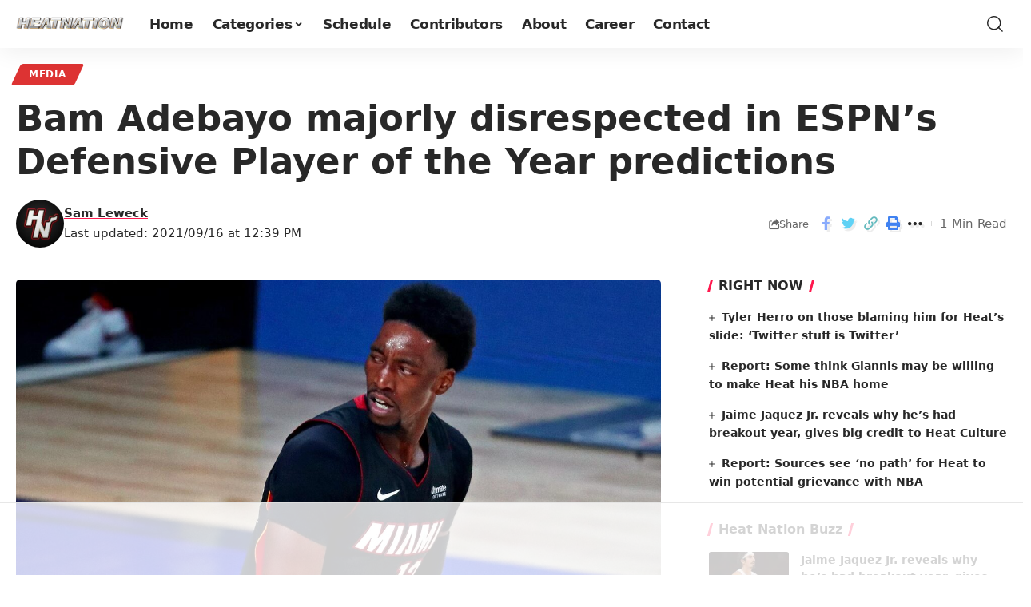

--- FILE ---
content_type: text/html
request_url: https://api.intentiq.com/profiles_engine/ProfilesEngineServlet?at=39&mi=10&dpi=743264634&pt=17&dpn=1&iiqidtype=2&iiqpcid=b652a1e9-00f4-4d30-be0f-b83e4fa70048&iiqpciddate=1766020933870&pcid=bcf0760b-76bf-4c7f-a935-663fbc53dd19&idtype=3&gdpr=0&japs=false&jaesc=0&jafc=0&jaensc=0&jsver=0.29&testGroup=U&source=pbjs&vrref=https%3A%2F%2Fheatnation.com
body_size: 56
content:
{"abPercentage":95,"adt":1,"ct":2,"isOptedOut":false,"data":{"eids":[]},"dbsaved":"false","ls":true,"cttl":86400000,"abTestUuid":"g_f32c4bd6-5cd8-48db-83a1-aa1416c24eab","tc":9,"sid":2088642854}

--- FILE ---
content_type: text/html; charset=utf-8
request_url: https://www.google.com/recaptcha/api2/aframe
body_size: 259
content:
<!DOCTYPE HTML><html><head><meta http-equiv="content-type" content="text/html; charset=UTF-8"></head><body><script nonce="g64VvDinDuWb0OpvRxj-WA">/** Anti-fraud and anti-abuse applications only. See google.com/recaptcha */ try{var clients={'sodar':'https://pagead2.googlesyndication.com/pagead/sodar?'};window.addEventListener("message",function(a){try{if(a.source===window.parent){var b=JSON.parse(a.data);var c=clients[b['id']];if(c){var d=document.createElement('img');d.src=c+b['params']+'&rc='+(localStorage.getItem("rc::a")?sessionStorage.getItem("rc::b"):"");window.document.body.appendChild(d);sessionStorage.setItem("rc::e",parseInt(sessionStorage.getItem("rc::e")||0)+1);localStorage.setItem("rc::h",'1766020943838');}}}catch(b){}});window.parent.postMessage("_grecaptcha_ready", "*");}catch(b){}</script></body></html>

--- FILE ---
content_type: text/css
request_url: https://ads.adthrive.com/sites/5d0b92d0acbf46587063e3d0/ads.min.css
body_size: 544
content:
/*
body.archive #AdThrive_Sidebar_9_desktop:not(.adthrive-stuck) {
position:absolute;
left:0px;
top:1163px;
}
*/


.adthrive-sidebar.adthrive-stuck {
margin-top: 51px !important;
}

#AdThrive_Sidebar_1_desktop {
margin-right: -20px !important;
}

body.archive #AdThrive_Sidebar_1_desktop {
margin-right: 0px !important;
margin-bottom: 20px !important;
}

.adthrive-footer {
z-index:10000001 !important;
}

/* Fix for left aligned ads, 10/11/19 */
.adthrive-ad > div[id^='google_ads_iframe'] {margin: 0 auto !important;}


/*This Iframe CSS is breaking the mobile layout
.adthrive-ad iframe {max-width: none !important;}
*/


/* confirm click footer ad fix test */
body.adthrive-device-phone .adthrive-footer.adthrive-sticky {
padding-top:0px;
overflow:visible !important;
border-top:0px !important;
}
body.adthrive-device-phone .adthrive-sticky.adthrive-footer>.adthrive-close {
top:-25px !important;
right:0px !important;
border-radius: 0px !important;
line-height: 24px !important;
font-size: 24px !important;
}
/* confirm click footer ad fix test  end */

.adthrive-collapse-player {
    width: 100%;
    border-top: 0px;
    border-bottom: 0px;
    padding: 5px !important;
}

.adthrive-wrapper-float-close { 
float: left; 
}

/* Top Center White Background */

.adthrive-collapse-mobile-background {
background-color: #fff!important;
}

.adthrive-top-collapse-close > svg > * {
stroke: black !important;
font-family: sans-serif;
}
/* END top center White background */

body.archive .adthrive-content {
   flex: 0 0 100%; 
}


--- FILE ---
content_type: text/plain; charset=UTF-8
request_url: https://at.teads.tv/fpc?analytics_tag_id=PUB_17002&tfpvi=&gdpr_consent=&gdpr_status=22&gdpr_reason=220&ccpa_consent=&sv=prebid-v1
body_size: 56
content:
NWRkMTcwYWUtMGFjYy00ODRmLTlmNDQtZTgzNTIwMjlhMTEwIzMtNA==

--- FILE ---
content_type: text/plain
request_url: https://rtb.openx.net/openrtbb/prebidjs
body_size: -84
content:
{"id":"28948f9c-ee69-4f6e-9e71-667d19207436","nbr":0}

--- FILE ---
content_type: text/plain
request_url: https://rtb.openx.net/openrtbb/prebidjs
body_size: -222
content:
{"id":"00d07ce1-c2fc-4a15-86f7-82e7bc59098f","nbr":0}

--- FILE ---
content_type: text/plain
request_url: https://rtb.openx.net/openrtbb/prebidjs
body_size: -222
content:
{"id":"0899c9bc-13c3-4707-93a4-872e9e8c2a2b","nbr":0}

--- FILE ---
content_type: text/plain; charset=utf-8
request_url: https://ads.adthrive.com/http-api/cv2
body_size: 7419
content:
{"om":["-113341764872085769","-2687640048677504194","-HvuGLBZAv4","07cf779c-9f3a-43b1-8843-caf835ddced6","0m1hhuu3","1","1011_302_56233486","1011_302_56862060","1011_74_17476757","1014ec1d-9139-4cdd-9f50-8b07df63dae3","1041_74_17894673","11142692","11265","11509227","11633448","1185:1610291034","11896988","12010084","12102589","12109550","12121083","12123650","12380464","12380469","124843_4","124844_11","12491685","12491857","125214_3","125216_3","1266","14478","1453468","1458ad90-40be-443c-a636-1cba019e646c","1610282660","1610291034","1643576a-df5c-4283-9682-f9f80c15a35b","176_CR52188001","176_CR52190518","176_CR52190520","17_24598434","17_24724431","202430_200_EAAYACogKjJcNfFnWX5BqnSNZjVxncrn4TFlG3jZB.Nz9up50.UyBEs0jLM_","202430_200_EAAYACogm2rla2j8tCqKMh1pUNB59ocq9MKD7b2204KQQboj6owyBP8v7oQ_","2249:695333610","2249:695883857","232c2e48","2409_25495_176_CR52092957","2409_25495_176_CR52153848","2409_25495_176_CR52186411","2409_25495_176_CR52190520","244081147","244656759","24694809","24701928","25048614","25048620","25732817","25736764","2591","25_4t751hhv","25_5p789bm2","25_97x9pqol","25_oz31jrd0","25_t272nr7c","25_uwxs47tf","25_xnzjm1z9","25_yi6qlg3p","262594","2662_1146041_T25862500","2662_193917_7560263","2662_193917_7560279","2676:85807351","2711_64_12120875","2715_9888_262592","2715_9888_522709","27786020","27795848","27796081","28452516","28925636","2908b8f5-cddc-42e4-900d-87ee4180c81e","29102835","29257601","29414696","29451548","29546","29547","29550","2e08e41e-b2ad-474a-bd57-f3ce792e171f","2fd62de6-0683-405d-86e0-cfbb63857e5e","30154","30221872","30302","30303","30406","30407","30408","30409","30410","30412","31983","31991","31992","32ef20a8-ea77-48b5-a1bd-981046becc48","33298ctf6xb","3335_152629_644014623","3335_152629_648969094","3335_152629_648969104","3335_73_681102614","3335_73_681102616","33ctf6xb","33fb9787-ca6a-4b4d-9fce-35e33e8ac6a9","34182009","3490:CR52153848","3490:CR52186411","3490:CR52186412","3490:CR52193292","3490:CR52193294","352434_354_660e5fec0c47f653c6684fd8","3646_185414_T25218954","3658_15638_33ctf6xb","3658_15638_3th8b2rq","3658_15638_74emy3rf","3658_15638_T24115938","3658_15638_T24116325","3658_15638_T25820427","3658_15638_h34llbex","3658_15638_o4j3elv3","3658_15638_p1ucqmkg","3658_15638_rdtnzy56","3702_141592_T25056926","37220904","37227756","37227826","37227946","37228236","37229072","37229078","37229414","37827167","38441074","3LMBEkP-wis","3e96d180-138c-45b2-962d-be1324de8f44","40601448","40601473","40854655","409_189211","409_189392","409_189404","409_189408","409_216406","409_216416","409_216496","409_216506","409_220344","409_220364","409_220366","409_223589","409_227224","409_228115","409_228370","409_228381","4114:adswizz-198430","4114:adswizz-225384","4114:adswizz-230125","4114:brstmedia-332","4114:brstmedia-343","4114:brstmedia-914","4114:catalina-68837","4114:catalina-70503","4114:catalina-70726","4114:catalina-72493","4114:catalina-72674","4114:catalina-72675","4114:catalina-72680","4114:catalina-72686","4114:catalina-72703","4114:catalina-73460","4114:catalina-73543","4114:catalina-73544","4114:catalina-73619","4114:catalina-73654","4114:catalina-73844","4114:catalina-74266","4114:catalina-74268","4114:catalina-74269","4114:catalina-74274","4114:catalina-74398","4114:catalina-74521","4114:catalina-74529","4114:catalina-74569","4114:catalina-74572","4114:catalina-74573","4114:catalina-74646","4114:catalina-74655","4114:catalina-74658","4114:catalina-74704","4114:catalina-74708","4114:catalina-74711","4114:catalina-74712","4114:catalina-74717","4114:catalina-74719","4114:catalina-74724","4114:catalina-74834","4114:catalina-74840","4114:catalina-74858","4114:catalina-74867","4114:catalina-74901","4114:catalina-75060","4114:catalina-75213","4114:catalina-75587","4114:catalina-75589","4114:catalina-75590","4114:catalina-75604","4114:catalina-75877","4114:demandworks-19699","4114:dsp-149169","4114:dsp-409257","4114:dsp-409266","4114:dsp-43909","4114:dtech-7491","4114:dtech-7499","4114:dtech-7503","4114:fullthrottle-5043","4114:geniussportsmedia-48183","4114:match2one-1096","4114:match2one-294","4114:match2one-797","4114:ribeye-12654","4114:steelhouse-1142594","4114:steelhouse-269479","4114:triptease-11874","42567409","42621834","43919985","43966037","44201034","44604616","44607408","44607513","44629254","44788243","44821826","462792978","46365700","47141847","47141850","47210038","4771_74438_1610270837","47869802","481703827","485027845327","48550804","48551828","48739102","48739106","4fyn8k5u","4z42112s71mcy","4zs71mcy","513182805","51961214","521_425_200262","521_425_200268","522709","523_354_00505b796d9b2zbd2f8","523_354_660e5fec0c47f653c6684fd5","523_354_660e5fec0c47f653c6684fd8","523_354_68c8fb166dd55d7071cc8997","523_354_6984","523_354_6987","523_354_7652","52503436-33fa-4529-9724-bacafee054e1","53540084","536662687","53699545","53699551","53888e2a-8e9b-40a0-8e03-aea2a3d8cd69","544290","544579","544787","54493230","54639987","55090465","55701005","55701016","55726028","557_409_228351","55826909","560_74_17476754","560_74_17476755","560_74_17476757","560_74_17894477","560_74_17894673","56661234","567_269_115:27102:114579:247790","567_269_115:27132:114642:412280","567_269_115:27132:114642:412288","567_269_115:27677:119067:412179","567_269_115:27677:124985:412170","567_269_115:27677:124985:412189","567_269_115:29494:126802:387545","567_269_115:29507:126769:387478","567_269_115:29507:126769:387485","567_269_115:29519:126629:387581","567_269_115:29519:126629:387585","567_269_115:29519:126629:387586","567_269_115:29528:126357:387411","567_269_115:29535:126700:387816","567_269_115:29535:126700:387827","567_269_115:29535:126700:387844","567_269_115:31551:133355:399285","567_269_115:31551:133355:399287","567_269_115:31551:133355:399289","567_269_115:32405:136646:406177","567_269_115:32410:136660:406204","567_269_115:32410:136660:406206","567_269_115:32410:136660:406210","567_269_115:32410:136660:406217","567_269_115:32410:136660:406219","567_269_115:32648:137397:412032","567_269_115:32648:137398:412021","567_269_115:32648:137398:412027","567_269_115:32648:137398:412028","567_269_115:33673:140622:426499","567_269_19:2426:15453:12564","567_269_2:14755:155079:48183","567_269_2:14756:155044:48181","567_269_2:14756:155101:48181","567_269_2:14756:155101:48183","567_269_2:14756:155104:48181","567_269_2:14756:155111:48181","567_269_2:14756:155111:48183","567_269_2:14757:155085:48183","567_269_2:14934:104911:121245","567_269_2:14934:104911:121247","567_269_2:15148:108288:151424","567_269_2:15855:167395:120036","567_269_2:16026:116558:132143","567_269_2:16132:116769:133439","567_269_2:16771:117948:140070","567_269_2:16831:118147:140605","567_269_2:17596:121158:139410","567_269_2:17596:121158:139418","567_269_2:18192:126258:137761","567_269_2:19132:134992:163803","567_269_2:19351:136268:165913","567_269_2:19419:136453:166303","567_269_2:19558:138680:167917","567_269_2:19943:142996:171193","567_269_2:19943:142996:171199","567_269_2:20350:146043:175525","567_269_2:20363:146232:175749","567_269_2:20619:147806:179975","567_269_2:20633:147822:179996","567_269_2:20785:148915:181515","567_269_2:20785:148915:181519","567_269_2:20785:148915:181528","567_269_2:20931:150589:182750","567_269_2:20931:150589:183812","567_269_2:20931:150589:183813","567_269_2:20975:150745:183025","567_269_2:20988:150765:72713","567_269_2:21224:152628:185125","567_269_2:21369:154263:186746","567_269_2:21381:154310:186826","567_269_2:21385:154371:186839","567_269_2:2493:19948:14558","567_269_2:3416:29406:66579","567_269_2:3451:19432:31126","567_269_2:3855:31958:73028","567_269_2:3898:32165:73630","567_269_2:3916:32250:73852","567_269_2:3926:32318:73960","567_269_2:3935:32362:74052","567_269_2:3937:32374:75689","567_269_2:3985:33168:74704","567_269_2:4024:33337:74866","567_269_2:4024:33337:74867","567_269_2:4025:33356:74875","567_269_2:4038:33467:75138","567_269_2:4041:33478:75141","567_269_2:4094:44278:11872","567_269_2:4094:44278:11878","567_269_2:4209:45199:9523","567_269_2:4308:45995:6928","567_269_2:4308:45995:6929","567_269_2:4308:45995:6930","567_269_2:4308:45995:6931","567_269_2:4350:46328:5290","567_269_2:4350:46328:6239","567_269_2:4350:46328:6241","567_269_2:4414:46843:10342","567_269_2:4414:46843:10343","567_269_2:45940:46171:196435","567_269_2:4756:49573:8189","567_269_2:4827:50136:12285","567_269_2:4827:50136:12291","567_269_2:4841:50248:13009","567_269_2:4856:50371:7378","567_269_2:4917:50847:11447","567_269_2:4917:50847:11454","567_269_2:4917:50847:11455","567_269_2:4926:50920:12710","567_269_2:4935:50996:12631","567_269_2:4935:50996:12636","567_269_2:4935:50996:12638","567_269_2:5177:52928:12264","567_269_2:52650:52881:224551","567_269_2:53575:53806:228106","567_269_2:5374:54496:13941","567_269_2:5374:54496:13942","567_269_2:5374:54496:13947","567_269_2:5374:54496:13948","567_269_2:5374:54496:13950","567_269_2:5374:54496:13952","567_269_2:5374:54500:13941","567_269_2:5374:54500:13950","567_269_2:53875:54106:229213","567_269_2:5531:55656:14434","567_269_2:5531:55656:14436","567_269_2:5594:56432:14793","567_269_59:22662:105159:51501","567_269_59:22670:119693:399762","567_269_59:22680:74619:51164","567_269_59:22684:74643:383747","567_269_6:35130:75631:117671","567_269_6:35170:75715:107943","567_269_6:35170:75715:107945","567_269_6:35227:75915:108064","567_269_6:36303:77967:115319","567_269_6:37683:81120:120866","567_269_73:27466:137309:413440","567_269_73:29212:125819:386150","567_269_73:29212:125822:386172","567_269_73:29212:125822:386272","567_269_73:29757:137573:426754","567_269_73:9241:82740:101637","567_269_8:39787:85491:165407","57149985","57604982","57604997","577164956","577217840","57cbd7e5-ecc7-4063-a025-800219478fdf","57e64799-02b0-49ce-a8b4-defc82b657fb","58117282","583955608059003480","585148770643753882","5926583913","59754509","59754514","59818357","5989_191659_559920874","59f321e3-5c00-4c45-8280-c0c549b55ae3","5a1def05-38d3-493b-b989-4c625d9f405d","5dy04rwt","5x5dsp-21968","5x5dsp-21969","5x5dsp-21981","5x5dsp-21986","60240005","60240061","603485497","60579178","60579182","60616390","60750650","60782052","61154229","6126528761","6126555051","6126573203","61282422","61357560","61375148","61375448","61375628","61377108","61509667","616743230","616743278","616743344","61677503","616798881","616969845","616978200","616978206","616978278","617083189","617083195","617083201","617083207","617083324","617083336","617083372","61806486","618428267","61916229","61932920","61932925","62086730","62129200","62136480","62148088","622536328","622536670","622568932","622838284","62288593","62288608","62309370","62311001","624610019","624610718","624614072","624614075","624916762","62511832","62511849","62612197","62627454","62627481","62627485","62645346","626973455","62722368","627496425","62767484","62767639","62785693","62807630","62807656","636401453420","648969094","648969104","648969110","659216891404","659713728691","6629803p185","670_9916_462792722","680_99480_614105094","680_99480_614105095","680_99480_614105101","680_99480_614105104","680_99480_614105105","680_99480_614105109","690_99485_1610291034","691305096","691305109","691305117","693421524","693604805","693968132","695967262","696504968","696504971","697291116","697665327","6cfaa0f9-2a07-44e5-b0aa-2a897d8de4e9","6e531955-2edb-4a25-9f3d-da29d43bab40","71474ffb-d127-49ba-addb-6bb444bfc4e3","725271218802","7255_121665_6sense-129095","7255_121665_6sense-132434","7255_121665_6sense-132480","7255_121665_6sense-134160","7255_121665_6sense-135323","7255_121665_6sense-138594","7255_121665_6sense-141729","7255_121665_6sense-142353","7255_121665_6sense-145181","7255_121665_6sense-149001","7255_121665_6sense-150057","7255_121665_6sense-155529","7255_121665_6sense-156095","7255_121665_6sense-159071","7255_121665_6sense-163920","7255_121665_6sense-170792","7255_121665_6sense-171021","7255_121665_6sense-171024","7255_121665_6sense-172674","7255_121665_6sense-175523","7255_121665_6sense-175758","7255_121665_6sense-178368","7255_121665_6sense-178845","7255_121665_6sense-179543","7255_121665_6sense-179546","7255_121665_6sense-179604","7255_121665_6sense-179608","7255_121665_6sense-179609","7255_121665_6sense-179712","7255_121665_6sense-179713","7255_121665_6sense-179714","7255_121665_6sense-179732","7255_121665_6sense-179978","7255_121665_6sense-180919","7255_121665_6sense-181514","7255_121665_6sense-181519","7255_121665_6sense-181523","7255_121665_6sense-181528","7255_121665_6sense-181865","7255_121665_6sense-182327","7255_121665_6sense-182333","7255_121665_6sense-182721","7255_121665_6sense-182893","7255_121665_6sense-182932","7255_121665_6sense-183569","7255_121665_6sense-183812","7255_121665_6sense-184003","7255_121665_6sense-184004","7255_121665_6sense-184019","7255_121665_6sense-184022","7255_121665_6sense-185025","7255_121665_6sense-185370","7255_121665_6sense-185729","7255_121665_6sense-185738","7255_121665_6sense-185750","7255_121665_6sense-96707","7255_121665_adadapted-52346","7255_121665_adadapted-52347","7255_121665_adadapted-52349","7255_121665_adadapted-52631","7255_121665_adadapted-53542","7255_121665_adadapted-53694","7255_121665_adadapted-53695","7255_121665_adadapted-53766","7255_121665_adadapted-53812","7255_121665_adadapted-53946","7255_121665_adadapted-54036","7255_121665_adadapted-54037","7255_121665_adadapted-54045","7255_121665_adadapted-54136","7255_121665_adswizz-196430","7255_121665_adswizz-205940","7255_121665_adswizz-206553","7255_121665_adswizz-221601","7255_121665_adswizz-222867","7255_121665_adswizz-222960","7255_121665_adswizz-228087","7255_121665_adswizz-228109","7255_121665_adswizz-229327","7255_121665_adswizz-229687","7255_121665_adswizz-229689","7255_121665_adswizz-229897","7255_121665_adswizz-230548","7255_121665_adswizz-230650","7255_121665_azira-6162","7255_121665_catalina-70727","7255_121665_catalina-74572","7255_121665_catalina-75589","7255_121665_catalina-75590","7255_121665_catalina-75656","7255_121665_contanuity-17454","7255_121665_contanuity-17456","7255_121665_contanuity-17565","7255_121665_contanuity-17571","7255_121665_contanuity-17597","7255_121665_demandworks-18854","7255_121665_demandworks-20214","7255_121665_demandworks-20737","7255_121665_dsp-379431","7255_121665_dsp-384081","7255_121665_dsp-386267","7255_121665_dsp-387381","7255_121665_dsp-387643","7255_121665_dsp-407428","7255_121665_dsp-407978","7255_121665_dsp-407980","7255_121665_dsp-407988","7255_121665_dsp-408529","7255_121665_dsp-411909","7255_121665_dsp-411997","7255_121665_dsp-412057","7255_121665_dsp-412179","7255_121665_dsp-426742","7255_121665_dsp-93015","7255_121665_fanserv-12561","7255_121665_fanserv-12563","7255_121665_fullthrottle-11240","7255_121665_fullthrottle-16262","7255_121665_fullthrottle-16707","7255_121665_fullthrottle-6246","7255_121665_fullthrottle-8335","7255_121665_fullthrottle-9344","7255_121665_goodrx-122","7255_121665_match2one-300","7255_121665_match2one-324","7255_121665_match2one-455","7255_121665_match2one-796","7255_121665_nativetouch-31362","7255_121665_triptease-11042","7255_121665_triptease-11045","7255_121665_triptease-12302","7255_121665_triptease-15440","7255_121665_triptease-6059","7255_121665_triptease-7371","7255_237156_geniussportsmedia-100377","7255_237156_geniussportsmedia-103922","7255_237156_geniussportsmedia-111869","7255_237156_geniussportsmedia-116751","7255_237156_geniussportsmedia-116780","7255_237156_geniussportsmedia-117068","7255_237156_geniussportsmedia-117070","7255_237156_geniussportsmedia-119071","7255_237156_geniussportsmedia-119694","7255_237156_geniussportsmedia-119696","7255_237156_geniussportsmedia-119765","7255_237156_geniussportsmedia-48181","7255_237156_geniussportsmedia-48183","7255_237156_geniussportsmedia-68172","7255_237156_geniussportsmedia-95910","7255_237156_geniussportsmedia-95919","7255_237156_geniussportsmedia-96816","74243_74_17476754","75544","7560247","7560279","7642fa26-88d2-4ea5-b954-2e6cf86d417c","76665","76667","7736472","7736477","774676858472","776550659176","776637938879","782690968239","782690968281","782690968293","782719855354","782810900345","782811329672","782811335693","782812006256","7829835","7852508","7852514","785325848871","785326944429","785326944621","785326960710","785361576712","785452909094","786935973586","788245095030","788245095033","788245095036","788245095039","788245095042","788280936463","788384517255","788401858703","788420395372","788507002688","788507087663","788507088164","7935235","7955795","7955798","7964881","7969239","7969_149355_43966086","7bb53925-6cf1-42cc-9147-18ee777f1e3a","8003574","8003965","8007432","8010898","8016065","8020686","8020689","8029310","8029311","8029650","8031198","8031237","80411663","80411665","80411669","8051522","8055205","8068035","8078886","8083689","8083699","8088122","8106625","8108872","8117515","8121866","8124663","8124664","8125185","8125190","8127795","8341_242269_587293124477698368","8341_242269_592526847609973673","84293847","84293849","84295769","84295770","84295874","84296062","84296065","84296122","84296123","84296124","85461551","85461654","85461656","85690530","85807320","8618a953-5dcb-4e03-a5ef-92fd0a0a2603","866df854-d988-4219-a0d4-0494cba6274c","8672","8bce8381-bac9-462c-a15f-b15368aa09da","8e37543c-9511-4aa2-9a54-d96eeab6642f","90_12380469","90_12491857","96765","9b20e56b-fb17-4548-84f0-5a6e56bc8961","FlOAJ_pZ_NU","VbL-a25mVwk","ab9d7459-77af-4d06-b3a5-97092cfdc481","ad2c73a4-d9c7-4481-a30a-5c2ba8d9cd4d","adsmovil-168744","adswizz-206561","adswizz-206569","adswizz-206571","aea72e14-e74e-439b-80ca-e0a62c1203b9","afa7338f-5190-4ec4-ad6b-36d6664a21ba","b65512ac-a9b7-4914-8b1d-790e586e8a1a","bd5d10d6-5a4d-41d3-b8d5-379264479f51","be40a6cb-9cb3-4887-8f79-16e3e32c52ca","c483faab-df07-400a-a323-6899e79c3695","c4ab93bb-a79e-489a-9a86-115ecc0aa725","catalina-68822","catalina-70727","catalina-72177","catalina-72472","catalina-72478","catalina-72703","catalina-73032","catalina-73543","catalina-73833","catalina-73852","catalina-74053","catalina-74098","catalina-74113","catalina-74266","catalina-74267","catalina-74276","catalina-74380","catalina-74414","catalina-74511","catalina-74521","catalina-74523","catalina-74527","catalina-74531","catalina-74535","catalina-74573","catalina-74577","catalina-74645","catalina-74655","catalina-74669","catalina-74711","catalina-74712","catalina-74724","catalina-74866","catalina-74868","catalina-74889","catalina-74901","catalina-74943","catalina-74955","catalina-75351","catalina-75359","catalina-75360","catalina-75365","catalina-75366","catalina-75367","catalina-75368","catalina-75578","catalina-75579","catalina-75587","catalina-75589","catalina-75591","catalina-75655","catalina-75682","catalina-75694","catalina-75813","catalina-75843","catalina-75845","contanuity-17115","contanuity-17120","contanuity-17206","contanuity-17210","contanuity-17213","contanuity-17269","contanuity-17271","contanuity-17691","contanuity-17697","cr-8itw2d8r87rgv2","cr-aavyxd8xubwj","cr-aawv0h1tubwj","cr-aawv0h3qubwj","cr-ccr05f6rv7uiu","cr-ccr05f6rv7vjv","cr-fbvtyk8qvft","cy8a0qxh","d5685d30-76b9-4465-94bf-8ab23da0d30e","demandworks-17950","demandworks-17953","demandworks-17954","demandworks-17960","demandworks-17964","demandworks-17967","demandworks-17973","demandworks-17974","demandworks-18035","demandworks-18849","demandworks-18851","demandworks-18852","demandworks-18854","demandworks-18855","demandworks-18857","demandworks-19026","demandworks-19437","demandworks-19573","demandworks-19576","demandworks-19621","demandworks-19626","demandworks-19629","demandworks-20204","demandworks-20214","demandworks-20216","demandworks-20219","demandworks-20254","demandworks-20710","dsp-149170","dsp-245476","dsp-386113","dsp-386148","dsp-399534","dsp-399539","dsp-404532","dsp-409257","dsp-409258","dsp-409260","dsp-409265","dsp-409266","dsp-409268","dsp-409269","dsp-412170","dsp-412486","dsp-413212","dsp-413278","dsp-413279","dsp-413280","dsp-413281","dsp-413438","dsp-413444","dsp-413559","dsp-426742","dsp-426744","dsp-426749","dsp-426754","dsp-426762","dsp-43342","dsp-44084","e08eh8qs","ed1fd5cb-46d4-4c0b-abde-a884f60f726d","fanserv-12563","fd68eca7-3600-416a-bfd9-ce0a95c2801e","g92n4km8","geniussportsmedia-101565","geniussportsmedia-113611","geniussportsmedia-113629","geniussportsmedia-113630","geniussportsmedia-113642","geniussportsmedia-116835","geniussportsmedia-116853","geniussportsmedia-116855","geniussportsmedia-117068","geniussportsmedia-117071","geniussportsmedia-118479","geniussportsmedia-119070","geniussportsmedia-119661","geniussportsmedia-119662","geniussportsmedia-119671","geniussportsmedia-120476","geniussportsmedia-120477","h34llbex","indeed-225330","indeed-248845","intentsify-35683","intentsify-35982","intentsify-35994","inuvo-2432","inuvo-2466","inuvo-2467","inuvo-2543","inuvo-2547","inuvo-2554","inuvo-2580","inuvo-2582","inuvo-2585","inuvo-2588","inuvo-2589","inuvo-2606","inuvo-2608","kefxvhhl","mfiaduv8","n29c17e7","nativetouch-30298","nativetouch-31119","nativetouch-31122","nativetouch-31126","nativetouch-31362","nativetouch-31556","nativetouch-31633","nativetouch-31649","ncontext-13165","ncontext-13169","nexstardigital-24869","nexstardigital-24874","nkoe9xcl","optaclick-1322","optaclick-1494","optaclick-1717","optaclick-1846","optaclick-2237","optaclick-2244","pkm2ylid","rbv280bn","rdtnzy56","ribeye-11237","ribeye-11404","ribeye-11473","ribeye-12238","ribeye-12633","semcasting-113","semcasting-58","semcasting-96","sinclair-117310","sinclair-120659","sinclair-121117","sinclair-121459","t77yy3n2","triptease-10087","triptease-10088","triptease-10089","triptease-10135","triptease-10136","triptease-10140","triptease-10143","triptease-10155","triptease-10159","triptease-11381","triptease-12263","triptease-12266","triptease-12270","triptease-12271","triptease-12272","triptease-12314","triptease-12315","triptease-12316","triptease-14424","triptease-14445","triptease-14447","triptease-14453","triptease-14530","triptease-14537","triptease-14919","triptease-14920","triptease-14926","triptease-14928","triptease-15431","triptease-15439","triptease-15440","triptease-4913","triptease-5293","triptease-6876","triptease-6884","triptease-7369","triptease-7371","triptease-7815","triptease-7831","triptease-8031","triptease-9387","triptease-9389","triptease-9683","triptease-9796","triptease-9798","triptease-9799","triptease-9800","triptease-9801","triptease-9803","triptease-9804","triptease-9805","triptease-9951","videoamp-73933","videoamp-75320","wwnee3yh","xdaezn6y","yi6qlg3p","ypsdlckx","53v6aquw","7979132","7979135"],"pmp":[],"adomains":["1md.org","a4g.com","about.bugmd.com","acelauncher.com","adameve.com","adelion.com","adp3.net","advenuedsp.com","aibidauction.com","aibidsrv.com","akusoli.com","allofmpls.org","arkeero.net","ato.mx","avazutracking.net","avid-ad-server.com","avid-adserver.com","avidadserver.com","aztracking.net","bc-sys.com","bcc-ads.com","bidderrtb.com","bidscube.com","bizzclick.com","bkserving.com","bksn.se","brightmountainads.com","bucksense.io","bugmd.com","ca.iqos.com","capitaloneshopping.com","cdn.dsptr.com","clarifion.com","cotosen.com","cs.money","cwkuki.com","dallasnews.com","dcntr-ads.com","decenterads.com","derila-ergo.com","dhgate.com","dhs.gov","digitaladsystems.com","displate.com","doyour.bid","dspbox.io","envisionx.co","ezmob.com","fmlabsonline.com","g123.jp","g2trk.com","gadgetslaboratory.com","gadmobe.com","getbugmd.com","goodtoknowthis.com","gov.il","guard.io","hero-wars.com","holts.com","howto5.io","https://www.royalcaribbean.com/","ice.gov","imprdom.com","justanswer.com","liverrenew.com","longhornsnuff.com","lovehoney.com","lowerjointpain.com","lymphsystemsupport.com","media-servers.net","media.bidr.io","medimops.de","miniretornaveis.com","mobuppsrtb.com","motionspots.com","mygrizzly.com","myiq.com","myrocky.ca","national-lottery.co.uk","nbliver360.com","ndc.ajillionmax.com","nibblr-ai.com","niutux.com","nordicspirit.co.uk","notify.nuviad.com","notify.oxonux.com","own-imp.vrtzads.com","paperela.com","parasiterelief.com","peta.org","pfm.ninja","pixel.metanetwork.mobi","pixel.valo.ai","plannedparenthood.org","plf1.net","plt7.com","pltfrm.click","printwithwave.co","privacymodeweb.com","rangeusa.com","readywind.com","reklambids.com","ri.psdwc.com","royalcaribbean.com","royalcaribbean.com.au","rtb-adeclipse.io","rtb-direct.com","rtb.adx1.com","rtb.kds.media","rtb.reklambid.com","rtb.reklamdsp.com","rtb.rklmstr.com","rtbadtrading.com","rtbsbengine.com","rtbtradein.com","saba.com.mx","securevid.co","seedtag.com","servedby.revive-adserver.net","shift.com","smrt-view.com","swissklip.com","taboola.com","tel-aviv.gov.il","temu.com","theoceanac.com","track-bid.com","trackingintegral.com","trading-rtbg.com","trkbid.com","truthfinder.com","unoadsrv.com","usconcealedcarry.com","uuidksinc.net","vabilitytech.com","vashoot.com","vegogarden.com","viewtemplates.com","votervoice.net","vuse.com","waardex.com","wapstart.ru","wdc.go2trk.com","weareplannedparenthood.org","webtradingspot.com","www.royalcaribbean.com","xapads.com","xiaflex.com","yourchamilia.com"]}

--- FILE ---
content_type: text/plain
request_url: https://rtb.openx.net/openrtbb/prebidjs
body_size: -222
content:
{"id":"6ed9cc88-b32e-48ee-a54d-6367578501f6","nbr":0}

--- FILE ---
content_type: text/plain
request_url: https://rtb.openx.net/openrtbb/prebidjs
body_size: -222
content:
{"id":"7c1d039e-ccf4-4662-8789-63586bcf7496","nbr":0}

--- FILE ---
content_type: text/plain
request_url: https://rtb.openx.net/openrtbb/prebidjs
body_size: -222
content:
{"id":"ed927132-955a-4580-8cde-1370f2406fb1","nbr":0}

--- FILE ---
content_type: text/plain
request_url: https://rtb.openx.net/openrtbb/prebidjs
body_size: -222
content:
{"id":"91d68d2d-5af5-4e3a-8377-cb17cd84dd14","nbr":0}

--- FILE ---
content_type: text/plain
request_url: https://rtb.openx.net/openrtbb/prebidjs
body_size: -222
content:
{"id":"3ec8bd31-e935-47c1-a706-84da68c5d7ac","nbr":0}

--- FILE ---
content_type: text/plain
request_url: https://rtb.openx.net/openrtbb/prebidjs
body_size: -222
content:
{"id":"d89628f3-653e-4aac-b381-494859fcf6cd","nbr":0}

--- FILE ---
content_type: text/plain
request_url: https://rtb.openx.net/openrtbb/prebidjs
body_size: -222
content:
{"id":"8c3ba57e-8dff-4044-9902-638cfb458ddc","nbr":0}

--- FILE ---
content_type: text/plain
request_url: https://rtb.openx.net/openrtbb/prebidjs
body_size: -222
content:
{"id":"001ac4ba-24be-4189-84d3-db6e44728353","nbr":0}

--- FILE ---
content_type: text/plain
request_url: https://rtb.openx.net/openrtbb/prebidjs
body_size: -222
content:
{"id":"ba757893-5bd2-4adb-ad5d-9ed40b5687af","nbr":0}